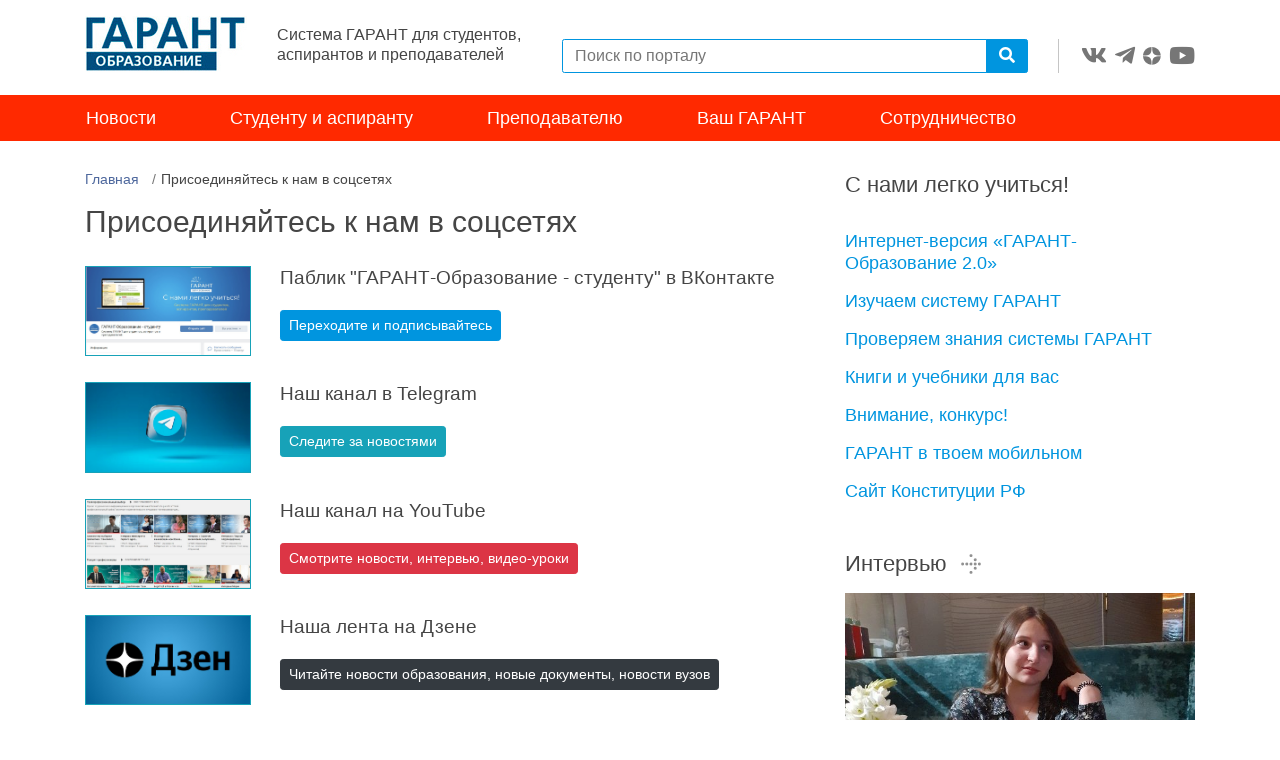

--- FILE ---
content_type: text/html; charset=windows-1251
request_url: https://edu.garant.ru/communication/
body_size: 6487
content:
<!DOCTYPE html>
<html lang="ru">
<head>
    <meta http-equiv="Content-Type" content="text/html; charset=windows-1251" />
    <meta name="viewport" content="width=device-width, initial-scale=1, shrink-to-fit=no">
    <meta name="description" content="Еще больше новостей edu.garant.ru вы можете найти на наших страницах и в группах в социальных сетях. Наши представительства имеются в наиболее популярных сетях: «ВКонтаке», Telegram и на Youtube" />
    <meta name="keywords" content="" />
    <link rel="canonical" href="https://edu.garant.ru/communication/">

    <meta property="og:type" content="article" />
    <meta property="og:title" content="Присоединяйтесь к нам в соцсетях" />
    <meta property="og:url" content="http://edu.garant.ru/communication/" />
    <meta property="og:description" content="Еще больше новостей edu.garant.ru вы можете найти на наших страницах и в группах в социальных сетях. Наши представительства имеются в наиболее популярных сетях: «ВКонтаке», Одноклассниках, на Facebook." />
    <meta property="og:image" content="http://edu.garant.ru/files/0/2/281220/vk1.jpg" />
	<link rel="image_src" href="http://edu.garant.ru/files/0/2/281220/vk1.jpg" />

    <link rel="stylesheet" href="/static/edu/css/vendor/font-awesome/css/font-awesome.min.css"/>
<link rel="stylesheet" href="/static/edu/css/test_students.css"/>
<link rel="stylesheet" href="/static/edu/css/vendor/pure/forms-min.css"/>
<link rel="stylesheet" href="/static/edu/css/vendor/pure/buttons-min.css"/>

	<link rel="stylesheet" href="https://use.fontawesome.com/releases/v5.2.0/css/all.css" integrity="sha384-hWVjflwFxL6sNzntih27bfxkr27PmbbK/iSvJ+a4+0owXq79v+lsFkW54bOGbiDQ" crossorigin="anonymous">
    <link rel="stylesheet" href="/static/edu/css/style.css?261">
    <link rel="stylesheet" href="/static/edu/css/vendor/jquery.fancybox.min.css" type="text/css"/>

    <script src="/static/edu/js/vendor/jquery-1.11.3.min.js"></script>
    <script src="/static/edu/js/main.js"></script>

    <script src="/static/edu/js/vendor/jquery.fancybox.min.js" type="text/javascript"></script>
    <!--[if lt IE 9]>
    <script src="http://html5shiv.googlecode.com/svn/trunk/html5.js"></script>
    <![endif]-->


    <title>Присоединяйтесь к нам в соцсетях</title>

    <script type="text/javascript" async="" src="https://mc.yandex.ru/metrika/tag.js"></script>
</head>

<body>
    <div style="display:none">
    <!-- Top100 (Kraken) Counter -->
    <script>
        (function (w, d, c) {
            (w[c] = w[c] || []).push(function () {
                var options = {
                    project: 44507
                };
                try {
                    w.top100Counter = new top100(options);
                } catch (e) {
                }
            });
            var n = d.getElementsByTagName("script")[0],
                s = d.createElement("script"),
                f = function () {
                    n.parentNode.insertBefore(s, n);
                };
            s.type = "text/javascript";
            s.async = true;
            s.src =
                (d.location.protocol == "https:" ? "https:" : "http:") +
                "//st.top100.ru/top100/top100.js";

            if (w.opera == "[object Opera]") {
                d.addEventListener("DOMContentLoaded", f, false);
            } else {
                f();
            }
        })(window, document, "_top100q");
    </script>

    <noscript>
        <img src="//counter.rambler.ru/top100.cnt?pid=44507" alt="Топ-100"/>
    </noscript>
    <!-- END Top100 (Kraken) Counter -->

    <!-- Rating@Mail.ru counter -->
    <script type="text/javascript">
        var _tmr = window._tmr || (window._tmr = []);
        _tmr.push({id: "84008", type: "pageView", start: (new Date()).getTime()});
        (function (d, w, id) {
            if (d.getElementById(id)) return;
            var ts = d.createElement("script");
            ts.type = "text/javascript";
            ts.async = true;
            ts.id = id;
            ts.src = (d.location.protocol == "https:" ? "https:" : "http:") + "//top-fwz1.mail.ru/js/code.js";
            var f = function () {
                var s = d.getElementsByTagName("script")[0];
                s.parentNode.insertBefore(ts, s);
            };
            if (w.opera == "[object Opera]") {
                d.addEventListener("DOMContentLoaded", f, false);
            } else {
                f();
            }
        })(document, window, "topmailru-code");
    </script>
    <noscript>
        <div style="position:absolute;left:-10000px;">
            <img src="//top-fwz1.mail.ru/counter?id=84008;js=na" style="border:0;" height="1" width="1" alt="Рейтинг@Mail.ru"/>
        </div>
    </noscript>
    <!-- //Rating@Mail.ru counter -->


    <!--LiveInternet counter-->
    <script type="text/javascript"><!--
    new Image().src = "//counter.yadro.ru/hit;garant-ru?r" +
        escape(document.referrer) + ((typeof(screen) == "undefined") ? "" :
            ";s" + screen.width + "*" + screen.height + "*" + (screen.colorDepth ?
                screen.colorDepth : screen.pixelDepth)) + ";u" + escape(document.URL) +
        ";" + Math.random();//--></script><!--/LiveInternet-->


    <!-- Yandex.Metrika counter -->
<script type="text/javascript">
    (function(m,e,t,r,i,k,a){
        m[i]=m[i]||function(){(m[i].a=m[i].a||[]).push(arguments)};
        m[i].l=1*new Date();
        for (var j = 0; j < document.scripts.length; j++) {if (document.scripts[j].src === r) { return; } }
        k=e.createElement(t),a=e.getElementsByTagName(t)[0],k.async=1,k.src=r,a.parentNode.insertBefore(k,a)
    })(window, document,'script','https://mc.yandex.ru/metrika/tag.js', 'ym');

    ym(66399, 'init', {webvisor:true, clickmap:true, accurateTrackBounce:true, trackLinks:true});
</script>
<noscript><div><img src="https://mc.yandex.ru/watch/66399" style="position:absolute; left:-9999px;" alt="" /></div></noscript>
<!-- /Yandex.Metrika counter -->

    <!-- Yandex.Metrika counter -->
<script type="text/javascript">
    (function(m,e,t,r,i,k,a){
        m[i]=m[i]||function(){(m[i].a=m[i].a||[]).push(arguments)};
        m[i].l=1*new Date();
        for (var j = 0; j < document.scripts.length; j++) {if (document.scripts[j].src === r) { return; } }
        k=e.createElement(t),a=e.getElementsByTagName(t)[0],k.async=1,k.src=r,a.parentNode.insertBefore(k,a)
    })(window, document,'script','https://mc.yandex.ru/metrika/tag.js', 'ym');

    ym(7353448, 'init', {webvisor:true, clickmap:true, accurateTrackBounce:true, trackLinks:true});
</script>
<noscript><div><img src="https://mc.yandex.ru/watch/7353448" style="position:absolute; left:-9999px;" alt="" /></div></noscript>
<!-- /Yandex.Metrika counter -->

    <!-- Top.Mail.Ru counter -->
<script type="text/javascript">
    var _tmr = window._tmr || (window._tmr = []);
    _tmr.push({id: "3559428", type: "pageView", start: (new Date()).getTime()});
    (function (d, w, id) {
        if (d.getElementById(id)) return;
        var ts = d.createElement("script"); ts.type = "text/javascript"; ts.async = true; ts.id = id;
        ts.src = "https://top-fwz1.mail.ru/js/code.js";
        var f = function () {var s = d.getElementsByTagName("script")[0]; s.parentNode.insertBefore(ts, s);};
        if (w.opera == "[object Opera]") { d.addEventListener("DOMContentLoaded", f, false); } else { f(); }
    })(document, window, "tmr-code");
</script>
<noscript><div><img src="https://top-fwz1.mail.ru/counter?id=3559428;js=na" style="position:absolute;left:-9999px;" alt="Top.Mail.Ru" /></div></noscript>
<!-- /Top.Mail.Ru counter -->

</div>
    <header class="header mt-3 ">
    <div class="container">
        <div class="row">
            <div class="col-auto">
                <a href="/" class="logo">
                    <img src="/static/edu/images/logo.jpg">
                </a>
            </div>
            <div class="col col-xl-3 d-flex align-items-center">
                <div class="slogan d-none d-md-block">
                    Система ГАРАНТ для студентов,<br class="d-none d-xl-inline"/> аспирантов и преподавателей
                </div>
                <div class="navbar-light d-block d-md-none ml-auto">
                    <button class="navbar-toggler" type="button" data-toggle="collapse" data-target="#navbar-menu" aria-controls="navbar-menu" aria-expanded="false" aria-label="Toggle navigation">
                        <span class="navbar-toggler-icon"></span>
                    </button>
                </div>
            </div>
            <div class="col-12 d-block d-md-none">
    <div class="collapse navbar-collapse" id="navbar-menu">
        <ul class="navbar-nav mr-auto">
            <li class="nav-item">
                <a class="nav-link" href="/relevant/main/">Новости</a>
            </li>
            <li class="nav-item">
                <a class="nav-link" href="/student/">Студенту и аспиранту</a>
            </li>
            <li class="nav-item">
                <a class="nav-link" href="/teacher/">Преподавателю</a>
            </li>
            <li class="nav-item">
                <a class="nav-link" href="/garant/">Ваш ГАРАНТ</a>
            </li>
            <li class="nav-item">
                <a class="nav-link" href="/garant/cooperation/">Сотрудничество</a>
            </li>
            <li class="nav-item">
                <a class="nav-link" href="https://edu.garant.ru/go/">Интернет-версия «ГАРАНТ-Образование 2.0»</a>
            </li>
            <li class="nav-item">
                <a class="nav-link" href="/garant/learning/">Изучаем систему ГАРАНТ</a>
            </li>
            <li class="nav-item">
                <a class="nav-link" href="/garant/test/">Проверяем знания системы ГАРАНТ</a>
            </li>
            <li class="nav-item">
                <a class="nav-link" href="/books/">Книги и учебники для вас</a>
            </li>
            <li class="nav-item">
                <a class="nav-link" href="/konkurs/">Внимание, конкурс!</a>
            </li>
            <li class="nav-item">
                <a class="nav-link" href="https://edu.garant.ru/mobile/">ГАРАНТ в твоем мобильном</a>
            </li>
            <li class="nav-item">
                <a class="nav-link" href="http://constitution.garant.ru/">Сайт Конституции РФ</a>
            </li>
        </ul>
    </div>
</div>

            <div class="d-xl-none w-100 m-2"></div>
            <div class="col-12 col-md d-flex align-items-end">
                <form action="/search/" method="get" class="w-100 search main" id="search_main">
                <input type="hidden" name="part" id="search_part" value="edu">
                <div class="input-group">
                    <input type="text" name="text" class="form-control border-primary" placeholder="Поиск по порталу">
                    <div class="input-group-append">
                        <button data-action="search" class="btn btn-primary" type="button"><i class="fas fa-search"></i></button>
                    </div>
                </div>
                </form>
            </div>
            <div class="col-12 col-md-auto d-flex align-items-end">
                <div class="social-networks border-left d-flex justify-content-end align-items-center  ml-auto">
                    <a href="https://vk.com/edugarant"><i class="fab fa-vk"></i></a>
                    <a href="https://t.me/edugarant"><i class="fab fa-telegram-plane"></i></a>
                    <a href="https://dzen.ru/edugarant" class="d-flex align-items-center">
                        <svg viewBox="0 0 38 38" fill="none" xmlns="http://www.w3.org/2000/svg" id="" style="width: 1.125rem; height: 1.125rem;">
                            <path fill-rule="evenodd" clip-rule="evenodd" d="M0 18.7398V18.1782L0.00825793 18.1781C0.00276547 18.3646 0 18.5519 0 18.7398ZM0 18.7398C0 18.9276 0.0027654 19.1149 0.0082577 19.3014L0 19.3013V18.7398ZM18.1793 37.4795L18.1792 37.4713C18.3658 37.4768 18.553 37.4795 18.7409 37.4795H18.1793ZM19.3026 37.4713C19.1161 37.4768 18.9288 37.4795 18.7409 37.4795H19.3025L19.3026 37.4713ZM37.4736 19.3014L37.4818 19.3013V18.7398V18.1782L37.4736 18.1781C37.4791 18.3646 37.4818 18.5519 37.4818 18.7398C37.4818 18.9276 37.4791 19.1149 37.4736 19.3014ZM18.1792 0.00825743C18.3658 0.0027653 18.553 0 18.7409 0C18.9288 0 19.1161 0.00276523 19.3026 0.00825721L19.3025 0H18.7409H18.1793L18.1792 0.00825743Z" fill="currentColor"></path>
                            <path d="M19.3026 0.00825721C19.3973 7.59993 19.9165 11.8677 22.765 14.7159C25.6134 17.5642 29.8814 18.0834 37.4736 18.1781C37.182 8.27478 29.2059 0.299788 19.3026 0.00825721Z" fill="currentColor"></path>
                            <path d="M14.7169 14.7159C17.5653 11.8677 18.0846 7.59993 18.1792 0.00825743C8.27588 0.299792 0.299821 8.27479 0.00825793 18.1781C7.60041 18.0834 11.8684 17.5642 14.7169 14.7159Z" fill="currentColor"></path>
                            <path d="M0.0082577 19.3014C0.299817 29.2047 8.27589 37.1797 18.1792 37.4713C18.0846 29.8796 17.5653 25.6118 14.7169 22.7636C11.8684 19.9153 7.60042 19.3961 0.0082577 19.3014Z" fill="currentColor"></path>
                            <path d="M37.4736 19.3014C29.8814 19.3961 25.6134 19.9153 22.765 22.7636C19.9166 25.6118 19.3973 29.8796 19.3026 37.4713C29.206 37.1797 37.182 29.2047 37.4736 19.3014Z" fill="currentColor"></path>
                        </svg>
                    </a>
                    <!--<a href="https://www.facebook.com/edugarant"><i class="fab fa-facebook-f"></i></a>-->
                    <!--<a href="https://www.instagram.com/edugarant/"><i class="fab fa-instagram"></i></a>-->
                    <a href="https://rutube.ru/channel/49663389/" data-toggle="tooltip" data-placement="top" title="ГАРАНТ-Образование - Rutube"><i class="fab fa-youtube"></i></a>
                </div>
            </div>
        </div>
    </div>
    <div class="menu d-flex align-items-center">
        <div class="container">
            <div class="row">
                <ul class="nav">
                    <li class="nav-item">
                        <a class="nav-link" href="/relevant/main/">Новости</a>
                    </li>
                    <li class="nav-item">
                        <a class="nav-link" href="/student/">Студенту и аспиранту</a>
                    </li>
                    <li class="nav-item">
                        <a class="nav-link" href="/teacher/">Преподавателю</a>
                    </li>
                    <li class="nav-item">
                        <a class="nav-link" href="/garant/">Ваш ГАРАНТ</a>
                    </li>
                    <li class="nav-item">
                        <a class="nav-link" href="/garant/cooperation/">Сотрудничество</a>
                    </li>
                </ul>
            </div>
        </div>
    </div>
</header>
    <section>
    <div class="container">
        <div class="row">
            <div class="col-12 col-lg-8 mt-4">
                    <nav aria-label="breadcrumb">
        <ol class="breadcrumb">
            <li class="breadcrumb-item"><a href="http://edu.garant.ru">Главная</a></li>
			<li class="breadcrumb-item">Присоединяйтесь к нам в соцсетях</li>
        </ol>
    </nav>

                <h1>
    Присоединяйтесь к нам в соцсетях
</h1>
<div class="inner-content">
    <div class="item list d-flex flex-column flex-column flex-nowrap d-lg-block clearfix">
<div class="img float-lg-left order-2"><a href="https://vk.com/edugarant"><img src="/files/0/2/281220/vk1.jpg" class="border border-info" alt=" " width="730" height="393" /></a></div>
<div class="desc order-3"><big><a href="https://vk.com/edugarant">Паблик "ГАРАНТ-Образование - студенту" в ВКонтакте</a></big> <br />
<br />
<a class="btn btn-sm btn-primary" style="color:#fff" href="https://vk.com/edugarant" role="button">Переходите и подписывайтесь</a></div>
</div>
<div class="item list d-flex flex-column flex-column flex-nowrap d-lg-block clearfix">
<div class="img float-lg-left order-2"><a href="https://t.me/edugarant"><img src="/files/0/2/281220/telegram1.jpg" class="border border-info" alt=" " width="730" height="393" /></a></div>
<div class="desc order-3"><big><a href="https://t.me/edugarant">Наш канал в Telegram</a></big> <br />
<br />
<a class="btn btn-sm btn-info" style="color:#fff" href="https://t.me/edugarant" role="button">Следите за новостями</a></div>
</div>
<div class="item list d-flex flex-column flex-column flex-nowrap d-lg-block clearfix">
<div class="img float-lg-left order-2"><a href="https://www.youtube.com/user/edugarant/"><img src="/files/0/2/281220/youtube1.jpg" class="border border-info" alt=" " width="730" height="393" /></a></div>
<div class="desc order-3"><big><a href="https://www.youtube.com/user/edugarant/">Наш канал на YouTube</a></big> <br />
<br />
<a class="btn btn-sm btn-danger" style="color:#fff" href="https://www.youtube.com/user/edugarant/" role="button">Смотрите новости, интервью, видео-уроки</a></div>
</div>
<div class="item list d-flex flex-column flex-column flex-nowrap d-lg-block clearfix">
<div class="img float-lg-left order-2"><a href="https://dzen.ru/edugarant"><img src="/files/0/2/281220/dzen.jpg" class="border border-info" alt=" " width="730" height="393" /></a></div>
<div class="desc order-3"><big><a href="https://dzen.ru/edugarant">Наша лента на Дзене</a></big> <br />
<br />
<a class="btn btn-sm btn-dark" style="color:#fff" href="https://dzen.ru/edugarant" role="button">Читайте новости образования, новые документы, новости вузов </a></div>
</div>
</div>

                <div class="subscribe border-top">
    <div class="networks d-flex align-items-sm-center flex-sm-row flex-column">
        <div class="d-flex">
            <div class="item-caption mr-3">Поделиться</div>
            <script src="//yastatic.net/es5-shims/0.0.2/es5-shims.min.js"></script>
            <script src="//yastatic.net/share2/share.js" async="async"></script>
            <div class="ya-share2" data-services="collections,vkontakte,odnoklassniki,moimir,gplus" data-counter=""></div>
        </div>
        <div class="item-caption mt-2 mt-sm-0 ml-sm-auto">
            <a href="http://www.garant.ru/subscribe/#edu">Подписаться на новости портала</a>
        </div>
    </div>
</div>
            </div>
            <div class="col-12 col-lg-4 mt-4">
                <div class="menu-2">
    <div class="item-caption">С нами легко учиться!</div>
    <ul class="nav flex-column">
        <li class="nav-item">
            <a class="nav-link" href="https://edu.garant.ru/go/">Интернет-версия «ГАРАНТ-Образование 2.0»</a>
        </li>
        <li class="nav-item">
            <a class="nav-link" href="/garant/learning/">Изучаем систему ГАРАНТ</a>
        </li>
        <li class="nav-item">
            <a class="nav-link" href="/garant/test/">Проверяем знания системы ГАРАНТ</a>
        </li>
        <li class="nav-item">
            <a class="nav-link" href="/books/">Книги и учебники для вас</a>
        </li>
        <li class="nav-item">
            <a class="nav-link" href="/konkurs/">Внимание, конкурс!</a>
        </li>
        <li class="nav-item">
            <a class="nav-link" href="https://edu.garant.ru/mobile/">ГАРАНТ в твоем мобильном</a>
        </li>
        <li class="nav-item">
            <a class="nav-link" href="http://constitution.garant.ru/">Сайт Конституции РФ</a>
        </li>
    </ul>
</div>
                <div class="banner"></div>
                <div class="interview mt-5">
    <div class="item-caption">
        <a href="/relevant/main/tag/4609/" class="d-inline-flex align-items-center">
            Интервью <span class="icon-arrow"></span>
        </a>
    </div>
    <div id="interview-carousel" class="carousel slide" data-ride="carousel">
        <ol class="carousel-indicators">
            <li data-target="#interview-carousel" data-slide-to="0" class="active"></li>
            <li data-target="#interview-carousel" data-slide-to="1" ></li>
            <li data-target="#interview-carousel" data-slide-to="2" ></li>
        </ol>
        <div class="carousel-inner">
            <div class="carousel-item active">
                <a href="https://edu.garant.ru/relevant/main/1886580/"><img src="https://edu.garant.ru/files/0/8/1886580/1000155528.jpg" alt="Ольга Воробьева: «Я смотрю на трудности, как на задачу, которую надо решить»" width="100%" /></a>
            </div>
            <div class="carousel-item">
                <a href="https://edu.garant.ru/relevant/main/1864786/"><img src="https://edu.garant.ru/files/6/8/1864786/kulaevskiy.jpg" alt="А.В. Кулаевский: &quot;Я придерживаюсь традиционной школы преподавания юридических дисциплин&quot;" width="100%" /></a>
            </div>
            <div class="carousel-item">
                <a href="https://edu.garant.ru/relevant/main/1824294/"><img src="https://edu.garant.ru/files/4/9/1824294/2.jpg" alt="Интервью с двухкратным победителем конкурса «Правовой Юг»" width="100%" /></a>
            </div>
        </div>
    </div>
</div>
                <div class="news mt-5">
    <div class="item-caption">
        <a href="/relevant/main/" class="d-inline-flex align-items-center">Новости 
            <span class="icon-arrow"></span>
        </a>
    </div>
    <div class="item">
        <div class="time text-muted">27 января 2026</div>
        <div class="img">
            <a href="/relevant/main/1977187/"><img class="d-block w-100" src="/files/7/8/1977187/img20250217111254.jpg" alt="В Тверском полиграфическом колледже прошло занятие по системе ГАРАНТ."></a>
        </div>
        <div class="desc">
            <a href="/relevant/main/1977187/">В Тверском полиграфическом колледже прошло занятие по системе ГАРАНТ.</a>
        </div>
    </div>
</div>
                <div class="mt-5">
    <div class="item-caption">Мы в контакте</div>

    <script type="text/javascript" src="https://vk.com/js/api/openapi.js?156"></script>
    <!-- VK Widget -->
    <div id="vk_groups" class="w-100 vk_groups"></div>
    <script type="text/javascript">
        VK.Widgets.Group("vk_groups", {mode: 3, width: "auto", height: "232"}, 28715570);
    </script>
</div>
            </div>
        </div>
    </div>
</section>

    <section class="company-info border-top mt-5">
    <div class="container">
        <div class="row">
            <div class="col-12 col-lg-6">
	<h5>ГАРАНТ - студенту, аспиранту, преподавателю</h5>
	<div class="row">
		<div class="col-12 col-md-6">
				<ul>
		<li>
			<a href="https://edu.garant.ru/go/">Интернет-версия "ГАРАНТ-Образование"</a>
		</li>
		<li>
			<a href="/garant/learning/">Изучаем систему ГАРАНТ</a>
			<ul>
			<li>
				<a href="/garant/learning/practicum/">
					Практикум для студентов
				</a>
			</li>
			</ul>
		</li>
		<li>
			<a href="/garant/test/">Проверяем знания системы ГАРАНТ</a>
			<ul>
			<li>
				<a href="/garant/test/silver/">
					Сертификат профессионального пользователя
				</a>
			</li>
			</ul>
		</li>
	</ul>

		</div>
		<div class="col-12 col-md-6">
				<ul>
		<li>
			<a href="/garant/cooperation/">Программы сотрудничества</a>
		</li>
		<li>
			<a href="/garant/references/">Как правильно указывать библиографические ссылки на материалы системы ГАРАНТ</a>
		</li>
		<li>
			<a href="/garant/publish/">Как опубликовать свою работу в системе ГАРАНТ?</a>
		</li>
		<li>
			<a href="/garant/job/">Вакансии для студентов и выпускников</a>
		</li>
		<li>
			<a href="/garant/contact/">Наши контакты</a>
		</li>
	</ul>

		</div>
	</div>
</div>
<div class="col-12 col-lg-6">
	<h5>Интернет-версия &quot;ГАРАНТ-Образование&quot;</h5>
	<div class="row">
		<div class="col-12 col-md-6">
				<ul>
		<li>
			<a href="/books/">Книги и учебники</a>
			<ul>
			<li>
				<a href="/books/classic/">
					Классическая литература
				</a>
			</li>
			<li>
				<a href="https://edu.garant.ru/books/jurist/">
					Литература для будущего юриста
				</a>
			</li>
			<li>
				<a href="https://edu.garant.ru/books/finans/">
					Будущему бухгалтеру, экономисту, финансисту
				</a>
			</li>
			<li>
				<a href="https://edu.garant.ru/books/tgp/">
					Теория государства и права и Основы права
				</a>
			</li>
			</ul>
		</li>
	</ul>

		</div>
		<div class="col-12 col-md-6">
				<ul>
	</ul>

		</div>
	</div>
</div>

        </div>
    </div>
</section>
<footer class="footer">
    <div class="container">
        <div class="row">
            <div class="col-12 col-md-9">
                <p>© ООО "НПП "ГАРАНТ-СЕРВИС", 2026. Система ГАРАНТ выпускается с 1990 года. <br class="d-none d-md-inline"/>Компания "Гарант" и ее партнеры являются участниками Российской ассоциации правовой информации ГАРАНТ.</p>
                <p>"ГАРАНТ-Образование" -  специальный комплект базы данных Электронный периодический справочник "Система ГАРАНТ", зарегистрированной в Едином реестре российских программ для электронных вычислительных машин и баз данных 20 Февраля 2016, №6</p>
                <p>Редакция: <a href="mailto:eduweb@garant.ru">eduweb@garant.ru</a></p>
            </div>
            <div class="col-12 col-md-3 text-center text-md-right">
                <a href="http://www.garant.ru/"><img class="img-fluid" src="/static/edu/images/logo-garant.png"></a>
            </div>
        </div>
    </div>
</footer>
</body>
</html>